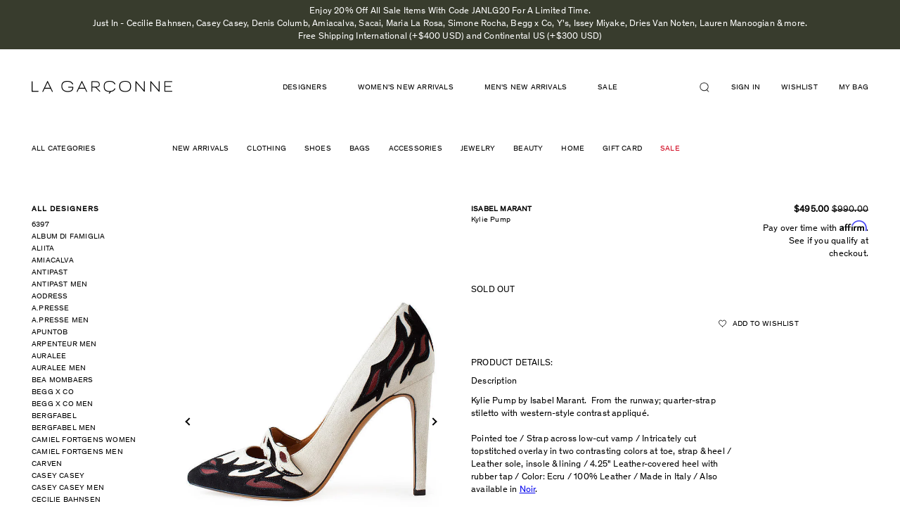

--- FILE ---
content_type: text/javascript; charset=utf-8
request_url: https://lagarconne.com/products/fim35efw12-isabel-marant-kylie-pump.js
body_size: 1081
content:
{"id":8516930578,"title":"Kylie Pump","handle":"fim35efw12-isabel-marant-kylie-pump","description":"\u003ch3\u003ePRODUCT DETAILS:\u003c\/h3\u003e\r\t\t\u003cdiv class=\"panel-group\" id=\"accordion\"\u003e\r\t  \u003cdiv class=\"panel panel-default\"\u003e\r\t\t\u003cdiv class=\"panel-heading panelCustomHeading\"\u003e\r\t\t  \u003ch4 class=\"panel-title panelCustomTitle\"\u003e\r\t\t\tDescription\r\t\t  \u003c\/h4\u003e\r\t\t\u003c\/div\u003e\r\t\t\u003cdiv id=\"collapse1\" class=\"panel-collapse collapse in\"\u003e\r\t\t  \u003cdiv class=\"panel-body\"\u003e\r\rKylie Pump by Isabel Marant.  From the runway; quarter-strap stiletto with western-style contrast appliqué.\u003cbr\u003e\u003cbr\u003ePointed\r toe \/ Strap across low-cut vamp \/ Intricately cut topstitched overlay \rin two contrasting colors at toe, strap \u0026amp; heel \/ Leather sole, \rinsole \u0026amp; lining \/ 4.25\" Leather-covered heel with rubber tap \/ \rColor: Ecru \/ 100% Leather \/ Made in Italy \/ Also available in \u003ca href=\"http:\/\/www.lagarconne.com\/store\/item.htm?itemid=16931\u0026amp;sid=1233\u0026amp;pid=1233\"\u003eNoir\u003c\/a\u003e.\u003cbr\u003e\u003cbr\u003e\r\t  \u003c\/div\u003e\r\t\t\u003c\/div\u003e\r\t  \u003c\/div\u003e\r\t\u003cdiv class=\"panel panel-default\"\u003e\r\t\t\u003cdiv class=\"panel-heading panelCustomHeading\"\u003e\r\t\t  \u003ch4 class=\"panel-title panelCustomTitle\"\u003e\r\t\t\tFit Comments\r\t\t  \u003c\/h4\u003e\r\t\t\u003c\/div\u003e\r\t\t\u003cdiv id=\"collapse2\" class=\"panel-collapse collapse\"\u003e\r\u003cdiv class=\"panel-body\"\u003e  Fits true to size.  Available in whole sizes only; we recommend 1\/2 sizes order up.\u003cbr\u003e\u003cbr\u003eWorn with \/ Isabel Marant Barney Long Bouclé Knit Cardigan, Étoile Isabel Marant Aloe Top \u0026amp; Étoile Isabel Marant Nuk Pants.\u003cbr\u003e\u003cbr\u003e50% Off \/ Final Sale\u003cbr\u003e\r\r\r\r\r\r\r\r\r\u003c\/div\u003e\r\t\t\u003c\/div\u003e\r\t  \u003c\/div\u003e\r\t \r\t \r\t  \r\t\u003c\/div\u003e\r\t\u003cbr\u003e\u003cdiv id=\"tribeca_store\"\u003e\u003c\/div\u003e\u003cbr\u003e\u003cdiv id=\"sku\" style=\"text-transform:uppercase\"\u003efim35efw12\u003c\/div\u003e","published_at":"2024-09-16T05:06:28-04:00","created_at":"2016-11-24T20:34:16-05:00","vendor":"Isabel Marant","type":"Fashion","tags":["ARCHIVED","FINAL_SALE","FW12","Isabel Marant","MARCHPROMO","NLPROMO"],"price":49500,"price_min":49500,"price_max":49500,"available":false,"price_varies":false,"compare_at_price":99000,"compare_at_price_min":99000,"compare_at_price_max":99000,"compare_at_price_varies":false,"variants":[{"id":28296484626,"title":"41","option1":"41","option2":null,"option3":null,"sku":"FIM35EFW12_41","requires_shipping":true,"taxable":true,"featured_image":null,"available":false,"name":"Kylie Pump - 41","public_title":"41","options":["41"],"price":49500,"weight":454,"compare_at_price":99000,"inventory_quantity":0,"inventory_management":"shopify","inventory_policy":"deny","barcode":"19784626","quantity_rule":{"min":1,"max":null,"increment":1},"quantity_price_breaks":[],"requires_selling_plan":false,"selling_plan_allocations":[]},{"id":32431177938,"title":"40","option1":"40","option2":null,"option3":null,"sku":"FIM35EFW12_40","requires_shipping":true,"taxable":true,"featured_image":null,"available":false,"name":"Kylie Pump - 40","public_title":"40","options":["40"],"price":49500,"weight":454,"compare_at_price":99000,"inventory_quantity":0,"inventory_management":"shopify","inventory_policy":"deny","barcode":"19784690","quantity_rule":{"min":1,"max":null,"increment":1},"quantity_price_breaks":[],"requires_selling_plan":false,"selling_plan_allocations":[]},{"id":32431178002,"title":"39","option1":"39","option2":null,"option3":null,"sku":"FIM35EFW12_39","requires_shipping":true,"taxable":true,"featured_image":null,"available":false,"name":"Kylie Pump - 39","public_title":"39","options":["39"],"price":49500,"weight":454,"compare_at_price":99000,"inventory_quantity":0,"inventory_management":"shopify","inventory_policy":"deny","barcode":"19784754","quantity_rule":{"min":1,"max":null,"increment":1},"quantity_price_breaks":[],"requires_selling_plan":false,"selling_plan_allocations":[]},{"id":32431178066,"title":"38","option1":"38","option2":null,"option3":null,"sku":"FIM35EFW12_38","requires_shipping":true,"taxable":true,"featured_image":null,"available":false,"name":"Kylie Pump - 38","public_title":"38","options":["38"],"price":49500,"weight":454,"compare_at_price":99000,"inventory_quantity":0,"inventory_management":"shopify","inventory_policy":"deny","barcode":"19784818","quantity_rule":{"min":1,"max":null,"increment":1},"quantity_price_breaks":[],"requires_selling_plan":false,"selling_plan_allocations":[]},{"id":32431178130,"title":"37","option1":"37","option2":null,"option3":null,"sku":"FIM35EFW12_37","requires_shipping":true,"taxable":true,"featured_image":null,"available":false,"name":"Kylie Pump - 37","public_title":"37","options":["37"],"price":49500,"weight":454,"compare_at_price":99000,"inventory_quantity":0,"inventory_management":"shopify","inventory_policy":"deny","barcode":"19784882","quantity_rule":{"min":1,"max":null,"increment":1},"quantity_price_breaks":[],"requires_selling_plan":false,"selling_plan_allocations":[]},{"id":32431178194,"title":"36","option1":"36","option2":null,"option3":null,"sku":"FIM35EFW12_36","requires_shipping":true,"taxable":true,"featured_image":null,"available":false,"name":"Kylie Pump - 36","public_title":"36","options":["36"],"price":49500,"weight":454,"compare_at_price":99000,"inventory_quantity":0,"inventory_management":"shopify","inventory_policy":"deny","barcode":"19784946","quantity_rule":{"min":1,"max":null,"increment":1},"quantity_price_breaks":[],"requires_selling_plan":false,"selling_plan_allocations":[]}],"images":["\/\/cdn.shopify.com\/s\/files\/1\/1529\/2883\/products\/IsabelMarantKyliePump_374020.jpg?v=1491068532","\/\/cdn.shopify.com\/s\/files\/1\/1529\/2883\/products\/IsabelMarantKyliePump_374024.jpg?v=1491068532","\/\/cdn.shopify.com\/s\/files\/1\/1529\/2883\/products\/IsabelMarantKyliePump_374026.jpg?v=1491068532","\/\/cdn.shopify.com\/s\/files\/1\/1529\/2883\/products\/IsabelMarantKyliePump_374030.jpg?v=1491068532","\/\/cdn.shopify.com\/s\/files\/1\/1529\/2883\/products\/IsabelMarantKyliePump_374034.jpg?v=1491068532"],"featured_image":"\/\/cdn.shopify.com\/s\/files\/1\/1529\/2883\/products\/IsabelMarantKyliePump_374020.jpg?v=1491068532","options":[{"name":"Size","position":1,"values":["41","40","39","38","37","36"]}],"url":"\/products\/fim35efw12-isabel-marant-kylie-pump","media":[{"alt":null,"id":109060948039,"position":1,"preview_image":{"aspect_ratio":0.7,"height":1158,"width":811,"src":"https:\/\/cdn.shopify.com\/s\/files\/1\/1529\/2883\/products\/IsabelMarantKyliePump_374020.jpg?v=1491068532"},"aspect_ratio":0.7,"height":1158,"media_type":"image","src":"https:\/\/cdn.shopify.com\/s\/files\/1\/1529\/2883\/products\/IsabelMarantKyliePump_374020.jpg?v=1491068532","width":811},{"alt":null,"id":109060980807,"position":2,"preview_image":{"aspect_ratio":0.7,"height":1158,"width":811,"src":"https:\/\/cdn.shopify.com\/s\/files\/1\/1529\/2883\/products\/IsabelMarantKyliePump_374024.jpg?v=1491068532"},"aspect_ratio":0.7,"height":1158,"media_type":"image","src":"https:\/\/cdn.shopify.com\/s\/files\/1\/1529\/2883\/products\/IsabelMarantKyliePump_374024.jpg?v=1491068532","width":811},{"alt":null,"id":109061013575,"position":3,"preview_image":{"aspect_ratio":0.7,"height":1158,"width":811,"src":"https:\/\/cdn.shopify.com\/s\/files\/1\/1529\/2883\/products\/IsabelMarantKyliePump_374026.jpg?v=1491068532"},"aspect_ratio":0.7,"height":1158,"media_type":"image","src":"https:\/\/cdn.shopify.com\/s\/files\/1\/1529\/2883\/products\/IsabelMarantKyliePump_374026.jpg?v=1491068532","width":811},{"alt":null,"id":109061046343,"position":4,"preview_image":{"aspect_ratio":0.7,"height":1158,"width":811,"src":"https:\/\/cdn.shopify.com\/s\/files\/1\/1529\/2883\/products\/IsabelMarantKyliePump_374030.jpg?v=1491068532"},"aspect_ratio":0.7,"height":1158,"media_type":"image","src":"https:\/\/cdn.shopify.com\/s\/files\/1\/1529\/2883\/products\/IsabelMarantKyliePump_374030.jpg?v=1491068532","width":811},{"alt":null,"id":109061079111,"position":5,"preview_image":{"aspect_ratio":0.7,"height":1158,"width":811,"src":"https:\/\/cdn.shopify.com\/s\/files\/1\/1529\/2883\/products\/IsabelMarantKyliePump_374034.jpg?v=1491068532"},"aspect_ratio":0.7,"height":1158,"media_type":"image","src":"https:\/\/cdn.shopify.com\/s\/files\/1\/1529\/2883\/products\/IsabelMarantKyliePump_374034.jpg?v=1491068532","width":811}],"requires_selling_plan":false,"selling_plan_groups":[]}

--- FILE ---
content_type: text/javascript; charset=utf-8
request_url: https://lagarconne.com/products/fim35efw12-isabel-marant-kylie-pump.js
body_size: 1315
content:
{"id":8516930578,"title":"Kylie Pump","handle":"fim35efw12-isabel-marant-kylie-pump","description":"\u003ch3\u003ePRODUCT DETAILS:\u003c\/h3\u003e\r\t\t\u003cdiv class=\"panel-group\" id=\"accordion\"\u003e\r\t  \u003cdiv class=\"panel panel-default\"\u003e\r\t\t\u003cdiv class=\"panel-heading panelCustomHeading\"\u003e\r\t\t  \u003ch4 class=\"panel-title panelCustomTitle\"\u003e\r\t\t\tDescription\r\t\t  \u003c\/h4\u003e\r\t\t\u003c\/div\u003e\r\t\t\u003cdiv id=\"collapse1\" class=\"panel-collapse collapse in\"\u003e\r\t\t  \u003cdiv class=\"panel-body\"\u003e\r\rKylie Pump by Isabel Marant.  From the runway; quarter-strap stiletto with western-style contrast appliqué.\u003cbr\u003e\u003cbr\u003ePointed\r toe \/ Strap across low-cut vamp \/ Intricately cut topstitched overlay \rin two contrasting colors at toe, strap \u0026amp; heel \/ Leather sole, \rinsole \u0026amp; lining \/ 4.25\" Leather-covered heel with rubber tap \/ \rColor: Ecru \/ 100% Leather \/ Made in Italy \/ Also available in \u003ca href=\"http:\/\/www.lagarconne.com\/store\/item.htm?itemid=16931\u0026amp;sid=1233\u0026amp;pid=1233\"\u003eNoir\u003c\/a\u003e.\u003cbr\u003e\u003cbr\u003e\r\t  \u003c\/div\u003e\r\t\t\u003c\/div\u003e\r\t  \u003c\/div\u003e\r\t\u003cdiv class=\"panel panel-default\"\u003e\r\t\t\u003cdiv class=\"panel-heading panelCustomHeading\"\u003e\r\t\t  \u003ch4 class=\"panel-title panelCustomTitle\"\u003e\r\t\t\tFit Comments\r\t\t  \u003c\/h4\u003e\r\t\t\u003c\/div\u003e\r\t\t\u003cdiv id=\"collapse2\" class=\"panel-collapse collapse\"\u003e\r\u003cdiv class=\"panel-body\"\u003e  Fits true to size.  Available in whole sizes only; we recommend 1\/2 sizes order up.\u003cbr\u003e\u003cbr\u003eWorn with \/ Isabel Marant Barney Long Bouclé Knit Cardigan, Étoile Isabel Marant Aloe Top \u0026amp; Étoile Isabel Marant Nuk Pants.\u003cbr\u003e\u003cbr\u003e50% Off \/ Final Sale\u003cbr\u003e\r\r\r\r\r\r\r\r\r\u003c\/div\u003e\r\t\t\u003c\/div\u003e\r\t  \u003c\/div\u003e\r\t \r\t \r\t  \r\t\u003c\/div\u003e\r\t\u003cbr\u003e\u003cdiv id=\"tribeca_store\"\u003e\u003c\/div\u003e\u003cbr\u003e\u003cdiv id=\"sku\" style=\"text-transform:uppercase\"\u003efim35efw12\u003c\/div\u003e","published_at":"2024-09-16T05:06:28-04:00","created_at":"2016-11-24T20:34:16-05:00","vendor":"Isabel Marant","type":"Fashion","tags":["ARCHIVED","FINAL_SALE","FW12","Isabel Marant","MARCHPROMO","NLPROMO"],"price":49500,"price_min":49500,"price_max":49500,"available":false,"price_varies":false,"compare_at_price":99000,"compare_at_price_min":99000,"compare_at_price_max":99000,"compare_at_price_varies":false,"variants":[{"id":28296484626,"title":"41","option1":"41","option2":null,"option3":null,"sku":"FIM35EFW12_41","requires_shipping":true,"taxable":true,"featured_image":null,"available":false,"name":"Kylie Pump - 41","public_title":"41","options":["41"],"price":49500,"weight":454,"compare_at_price":99000,"inventory_quantity":0,"inventory_management":"shopify","inventory_policy":"deny","barcode":"19784626","quantity_rule":{"min":1,"max":null,"increment":1},"quantity_price_breaks":[],"requires_selling_plan":false,"selling_plan_allocations":[]},{"id":32431177938,"title":"40","option1":"40","option2":null,"option3":null,"sku":"FIM35EFW12_40","requires_shipping":true,"taxable":true,"featured_image":null,"available":false,"name":"Kylie Pump - 40","public_title":"40","options":["40"],"price":49500,"weight":454,"compare_at_price":99000,"inventory_quantity":0,"inventory_management":"shopify","inventory_policy":"deny","barcode":"19784690","quantity_rule":{"min":1,"max":null,"increment":1},"quantity_price_breaks":[],"requires_selling_plan":false,"selling_plan_allocations":[]},{"id":32431178002,"title":"39","option1":"39","option2":null,"option3":null,"sku":"FIM35EFW12_39","requires_shipping":true,"taxable":true,"featured_image":null,"available":false,"name":"Kylie Pump - 39","public_title":"39","options":["39"],"price":49500,"weight":454,"compare_at_price":99000,"inventory_quantity":0,"inventory_management":"shopify","inventory_policy":"deny","barcode":"19784754","quantity_rule":{"min":1,"max":null,"increment":1},"quantity_price_breaks":[],"requires_selling_plan":false,"selling_plan_allocations":[]},{"id":32431178066,"title":"38","option1":"38","option2":null,"option3":null,"sku":"FIM35EFW12_38","requires_shipping":true,"taxable":true,"featured_image":null,"available":false,"name":"Kylie Pump - 38","public_title":"38","options":["38"],"price":49500,"weight":454,"compare_at_price":99000,"inventory_quantity":0,"inventory_management":"shopify","inventory_policy":"deny","barcode":"19784818","quantity_rule":{"min":1,"max":null,"increment":1},"quantity_price_breaks":[],"requires_selling_plan":false,"selling_plan_allocations":[]},{"id":32431178130,"title":"37","option1":"37","option2":null,"option3":null,"sku":"FIM35EFW12_37","requires_shipping":true,"taxable":true,"featured_image":null,"available":false,"name":"Kylie Pump - 37","public_title":"37","options":["37"],"price":49500,"weight":454,"compare_at_price":99000,"inventory_quantity":0,"inventory_management":"shopify","inventory_policy":"deny","barcode":"19784882","quantity_rule":{"min":1,"max":null,"increment":1},"quantity_price_breaks":[],"requires_selling_plan":false,"selling_plan_allocations":[]},{"id":32431178194,"title":"36","option1":"36","option2":null,"option3":null,"sku":"FIM35EFW12_36","requires_shipping":true,"taxable":true,"featured_image":null,"available":false,"name":"Kylie Pump - 36","public_title":"36","options":["36"],"price":49500,"weight":454,"compare_at_price":99000,"inventory_quantity":0,"inventory_management":"shopify","inventory_policy":"deny","barcode":"19784946","quantity_rule":{"min":1,"max":null,"increment":1},"quantity_price_breaks":[],"requires_selling_plan":false,"selling_plan_allocations":[]}],"images":["\/\/cdn.shopify.com\/s\/files\/1\/1529\/2883\/products\/IsabelMarantKyliePump_374020.jpg?v=1491068532","\/\/cdn.shopify.com\/s\/files\/1\/1529\/2883\/products\/IsabelMarantKyliePump_374024.jpg?v=1491068532","\/\/cdn.shopify.com\/s\/files\/1\/1529\/2883\/products\/IsabelMarantKyliePump_374026.jpg?v=1491068532","\/\/cdn.shopify.com\/s\/files\/1\/1529\/2883\/products\/IsabelMarantKyliePump_374030.jpg?v=1491068532","\/\/cdn.shopify.com\/s\/files\/1\/1529\/2883\/products\/IsabelMarantKyliePump_374034.jpg?v=1491068532"],"featured_image":"\/\/cdn.shopify.com\/s\/files\/1\/1529\/2883\/products\/IsabelMarantKyliePump_374020.jpg?v=1491068532","options":[{"name":"Size","position":1,"values":["41","40","39","38","37","36"]}],"url":"\/products\/fim35efw12-isabel-marant-kylie-pump","media":[{"alt":null,"id":109060948039,"position":1,"preview_image":{"aspect_ratio":0.7,"height":1158,"width":811,"src":"https:\/\/cdn.shopify.com\/s\/files\/1\/1529\/2883\/products\/IsabelMarantKyliePump_374020.jpg?v=1491068532"},"aspect_ratio":0.7,"height":1158,"media_type":"image","src":"https:\/\/cdn.shopify.com\/s\/files\/1\/1529\/2883\/products\/IsabelMarantKyliePump_374020.jpg?v=1491068532","width":811},{"alt":null,"id":109060980807,"position":2,"preview_image":{"aspect_ratio":0.7,"height":1158,"width":811,"src":"https:\/\/cdn.shopify.com\/s\/files\/1\/1529\/2883\/products\/IsabelMarantKyliePump_374024.jpg?v=1491068532"},"aspect_ratio":0.7,"height":1158,"media_type":"image","src":"https:\/\/cdn.shopify.com\/s\/files\/1\/1529\/2883\/products\/IsabelMarantKyliePump_374024.jpg?v=1491068532","width":811},{"alt":null,"id":109061013575,"position":3,"preview_image":{"aspect_ratio":0.7,"height":1158,"width":811,"src":"https:\/\/cdn.shopify.com\/s\/files\/1\/1529\/2883\/products\/IsabelMarantKyliePump_374026.jpg?v=1491068532"},"aspect_ratio":0.7,"height":1158,"media_type":"image","src":"https:\/\/cdn.shopify.com\/s\/files\/1\/1529\/2883\/products\/IsabelMarantKyliePump_374026.jpg?v=1491068532","width":811},{"alt":null,"id":109061046343,"position":4,"preview_image":{"aspect_ratio":0.7,"height":1158,"width":811,"src":"https:\/\/cdn.shopify.com\/s\/files\/1\/1529\/2883\/products\/IsabelMarantKyliePump_374030.jpg?v=1491068532"},"aspect_ratio":0.7,"height":1158,"media_type":"image","src":"https:\/\/cdn.shopify.com\/s\/files\/1\/1529\/2883\/products\/IsabelMarantKyliePump_374030.jpg?v=1491068532","width":811},{"alt":null,"id":109061079111,"position":5,"preview_image":{"aspect_ratio":0.7,"height":1158,"width":811,"src":"https:\/\/cdn.shopify.com\/s\/files\/1\/1529\/2883\/products\/IsabelMarantKyliePump_374034.jpg?v=1491068532"},"aspect_ratio":0.7,"height":1158,"media_type":"image","src":"https:\/\/cdn.shopify.com\/s\/files\/1\/1529\/2883\/products\/IsabelMarantKyliePump_374034.jpg?v=1491068532","width":811}],"requires_selling_plan":false,"selling_plan_groups":[]}

--- FILE ---
content_type: text/javascript; charset=utf-8
request_url: https://lagarconne.com/products/fim35efw12-isabel-marant-kylie-pump.js
body_size: 599
content:
{"id":8516930578,"title":"Kylie Pump","handle":"fim35efw12-isabel-marant-kylie-pump","description":"\u003ch3\u003ePRODUCT DETAILS:\u003c\/h3\u003e\r\t\t\u003cdiv class=\"panel-group\" id=\"accordion\"\u003e\r\t  \u003cdiv class=\"panel panel-default\"\u003e\r\t\t\u003cdiv class=\"panel-heading panelCustomHeading\"\u003e\r\t\t  \u003ch4 class=\"panel-title panelCustomTitle\"\u003e\r\t\t\tDescription\r\t\t  \u003c\/h4\u003e\r\t\t\u003c\/div\u003e\r\t\t\u003cdiv id=\"collapse1\" class=\"panel-collapse collapse in\"\u003e\r\t\t  \u003cdiv class=\"panel-body\"\u003e\r\rKylie Pump by Isabel Marant.  From the runway; quarter-strap stiletto with western-style contrast appliqué.\u003cbr\u003e\u003cbr\u003ePointed\r toe \/ Strap across low-cut vamp \/ Intricately cut topstitched overlay \rin two contrasting colors at toe, strap \u0026amp; heel \/ Leather sole, \rinsole \u0026amp; lining \/ 4.25\" Leather-covered heel with rubber tap \/ \rColor: Ecru \/ 100% Leather \/ Made in Italy \/ Also available in \u003ca href=\"http:\/\/www.lagarconne.com\/store\/item.htm?itemid=16931\u0026amp;sid=1233\u0026amp;pid=1233\"\u003eNoir\u003c\/a\u003e.\u003cbr\u003e\u003cbr\u003e\r\t  \u003c\/div\u003e\r\t\t\u003c\/div\u003e\r\t  \u003c\/div\u003e\r\t\u003cdiv class=\"panel panel-default\"\u003e\r\t\t\u003cdiv class=\"panel-heading panelCustomHeading\"\u003e\r\t\t  \u003ch4 class=\"panel-title panelCustomTitle\"\u003e\r\t\t\tFit Comments\r\t\t  \u003c\/h4\u003e\r\t\t\u003c\/div\u003e\r\t\t\u003cdiv id=\"collapse2\" class=\"panel-collapse collapse\"\u003e\r\u003cdiv class=\"panel-body\"\u003e  Fits true to size.  Available in whole sizes only; we recommend 1\/2 sizes order up.\u003cbr\u003e\u003cbr\u003eWorn with \/ Isabel Marant Barney Long Bouclé Knit Cardigan, Étoile Isabel Marant Aloe Top \u0026amp; Étoile Isabel Marant Nuk Pants.\u003cbr\u003e\u003cbr\u003e50% Off \/ Final Sale\u003cbr\u003e\r\r\r\r\r\r\r\r\r\u003c\/div\u003e\r\t\t\u003c\/div\u003e\r\t  \u003c\/div\u003e\r\t \r\t \r\t  \r\t\u003c\/div\u003e\r\t\u003cbr\u003e\u003cdiv id=\"tribeca_store\"\u003e\u003c\/div\u003e\u003cbr\u003e\u003cdiv id=\"sku\" style=\"text-transform:uppercase\"\u003efim35efw12\u003c\/div\u003e","published_at":"2024-09-16T05:06:28-04:00","created_at":"2016-11-24T20:34:16-05:00","vendor":"Isabel Marant","type":"Fashion","tags":["ARCHIVED","FINAL_SALE","FW12","Isabel Marant","MARCHPROMO","NLPROMO"],"price":49500,"price_min":49500,"price_max":49500,"available":false,"price_varies":false,"compare_at_price":99000,"compare_at_price_min":99000,"compare_at_price_max":99000,"compare_at_price_varies":false,"variants":[{"id":28296484626,"title":"41","option1":"41","option2":null,"option3":null,"sku":"FIM35EFW12_41","requires_shipping":true,"taxable":true,"featured_image":null,"available":false,"name":"Kylie Pump - 41","public_title":"41","options":["41"],"price":49500,"weight":454,"compare_at_price":99000,"inventory_quantity":0,"inventory_management":"shopify","inventory_policy":"deny","barcode":"19784626","quantity_rule":{"min":1,"max":null,"increment":1},"quantity_price_breaks":[],"requires_selling_plan":false,"selling_plan_allocations":[]},{"id":32431177938,"title":"40","option1":"40","option2":null,"option3":null,"sku":"FIM35EFW12_40","requires_shipping":true,"taxable":true,"featured_image":null,"available":false,"name":"Kylie Pump - 40","public_title":"40","options":["40"],"price":49500,"weight":454,"compare_at_price":99000,"inventory_quantity":0,"inventory_management":"shopify","inventory_policy":"deny","barcode":"19784690","quantity_rule":{"min":1,"max":null,"increment":1},"quantity_price_breaks":[],"requires_selling_plan":false,"selling_plan_allocations":[]},{"id":32431178002,"title":"39","option1":"39","option2":null,"option3":null,"sku":"FIM35EFW12_39","requires_shipping":true,"taxable":true,"featured_image":null,"available":false,"name":"Kylie Pump - 39","public_title":"39","options":["39"],"price":49500,"weight":454,"compare_at_price":99000,"inventory_quantity":0,"inventory_management":"shopify","inventory_policy":"deny","barcode":"19784754","quantity_rule":{"min":1,"max":null,"increment":1},"quantity_price_breaks":[],"requires_selling_plan":false,"selling_plan_allocations":[]},{"id":32431178066,"title":"38","option1":"38","option2":null,"option3":null,"sku":"FIM35EFW12_38","requires_shipping":true,"taxable":true,"featured_image":null,"available":false,"name":"Kylie Pump - 38","public_title":"38","options":["38"],"price":49500,"weight":454,"compare_at_price":99000,"inventory_quantity":0,"inventory_management":"shopify","inventory_policy":"deny","barcode":"19784818","quantity_rule":{"min":1,"max":null,"increment":1},"quantity_price_breaks":[],"requires_selling_plan":false,"selling_plan_allocations":[]},{"id":32431178130,"title":"37","option1":"37","option2":null,"option3":null,"sku":"FIM35EFW12_37","requires_shipping":true,"taxable":true,"featured_image":null,"available":false,"name":"Kylie Pump - 37","public_title":"37","options":["37"],"price":49500,"weight":454,"compare_at_price":99000,"inventory_quantity":0,"inventory_management":"shopify","inventory_policy":"deny","barcode":"19784882","quantity_rule":{"min":1,"max":null,"increment":1},"quantity_price_breaks":[],"requires_selling_plan":false,"selling_plan_allocations":[]},{"id":32431178194,"title":"36","option1":"36","option2":null,"option3":null,"sku":"FIM35EFW12_36","requires_shipping":true,"taxable":true,"featured_image":null,"available":false,"name":"Kylie Pump - 36","public_title":"36","options":["36"],"price":49500,"weight":454,"compare_at_price":99000,"inventory_quantity":0,"inventory_management":"shopify","inventory_policy":"deny","barcode":"19784946","quantity_rule":{"min":1,"max":null,"increment":1},"quantity_price_breaks":[],"requires_selling_plan":false,"selling_plan_allocations":[]}],"images":["\/\/cdn.shopify.com\/s\/files\/1\/1529\/2883\/products\/IsabelMarantKyliePump_374020.jpg?v=1491068532","\/\/cdn.shopify.com\/s\/files\/1\/1529\/2883\/products\/IsabelMarantKyliePump_374024.jpg?v=1491068532","\/\/cdn.shopify.com\/s\/files\/1\/1529\/2883\/products\/IsabelMarantKyliePump_374026.jpg?v=1491068532","\/\/cdn.shopify.com\/s\/files\/1\/1529\/2883\/products\/IsabelMarantKyliePump_374030.jpg?v=1491068532","\/\/cdn.shopify.com\/s\/files\/1\/1529\/2883\/products\/IsabelMarantKyliePump_374034.jpg?v=1491068532"],"featured_image":"\/\/cdn.shopify.com\/s\/files\/1\/1529\/2883\/products\/IsabelMarantKyliePump_374020.jpg?v=1491068532","options":[{"name":"Size","position":1,"values":["41","40","39","38","37","36"]}],"url":"\/products\/fim35efw12-isabel-marant-kylie-pump","media":[{"alt":null,"id":109060948039,"position":1,"preview_image":{"aspect_ratio":0.7,"height":1158,"width":811,"src":"https:\/\/cdn.shopify.com\/s\/files\/1\/1529\/2883\/products\/IsabelMarantKyliePump_374020.jpg?v=1491068532"},"aspect_ratio":0.7,"height":1158,"media_type":"image","src":"https:\/\/cdn.shopify.com\/s\/files\/1\/1529\/2883\/products\/IsabelMarantKyliePump_374020.jpg?v=1491068532","width":811},{"alt":null,"id":109060980807,"position":2,"preview_image":{"aspect_ratio":0.7,"height":1158,"width":811,"src":"https:\/\/cdn.shopify.com\/s\/files\/1\/1529\/2883\/products\/IsabelMarantKyliePump_374024.jpg?v=1491068532"},"aspect_ratio":0.7,"height":1158,"media_type":"image","src":"https:\/\/cdn.shopify.com\/s\/files\/1\/1529\/2883\/products\/IsabelMarantKyliePump_374024.jpg?v=1491068532","width":811},{"alt":null,"id":109061013575,"position":3,"preview_image":{"aspect_ratio":0.7,"height":1158,"width":811,"src":"https:\/\/cdn.shopify.com\/s\/files\/1\/1529\/2883\/products\/IsabelMarantKyliePump_374026.jpg?v=1491068532"},"aspect_ratio":0.7,"height":1158,"media_type":"image","src":"https:\/\/cdn.shopify.com\/s\/files\/1\/1529\/2883\/products\/IsabelMarantKyliePump_374026.jpg?v=1491068532","width":811},{"alt":null,"id":109061046343,"position":4,"preview_image":{"aspect_ratio":0.7,"height":1158,"width":811,"src":"https:\/\/cdn.shopify.com\/s\/files\/1\/1529\/2883\/products\/IsabelMarantKyliePump_374030.jpg?v=1491068532"},"aspect_ratio":0.7,"height":1158,"media_type":"image","src":"https:\/\/cdn.shopify.com\/s\/files\/1\/1529\/2883\/products\/IsabelMarantKyliePump_374030.jpg?v=1491068532","width":811},{"alt":null,"id":109061079111,"position":5,"preview_image":{"aspect_ratio":0.7,"height":1158,"width":811,"src":"https:\/\/cdn.shopify.com\/s\/files\/1\/1529\/2883\/products\/IsabelMarantKyliePump_374034.jpg?v=1491068532"},"aspect_ratio":0.7,"height":1158,"media_type":"image","src":"https:\/\/cdn.shopify.com\/s\/files\/1\/1529\/2883\/products\/IsabelMarantKyliePump_374034.jpg?v=1491068532","width":811}],"requires_selling_plan":false,"selling_plan_groups":[]}